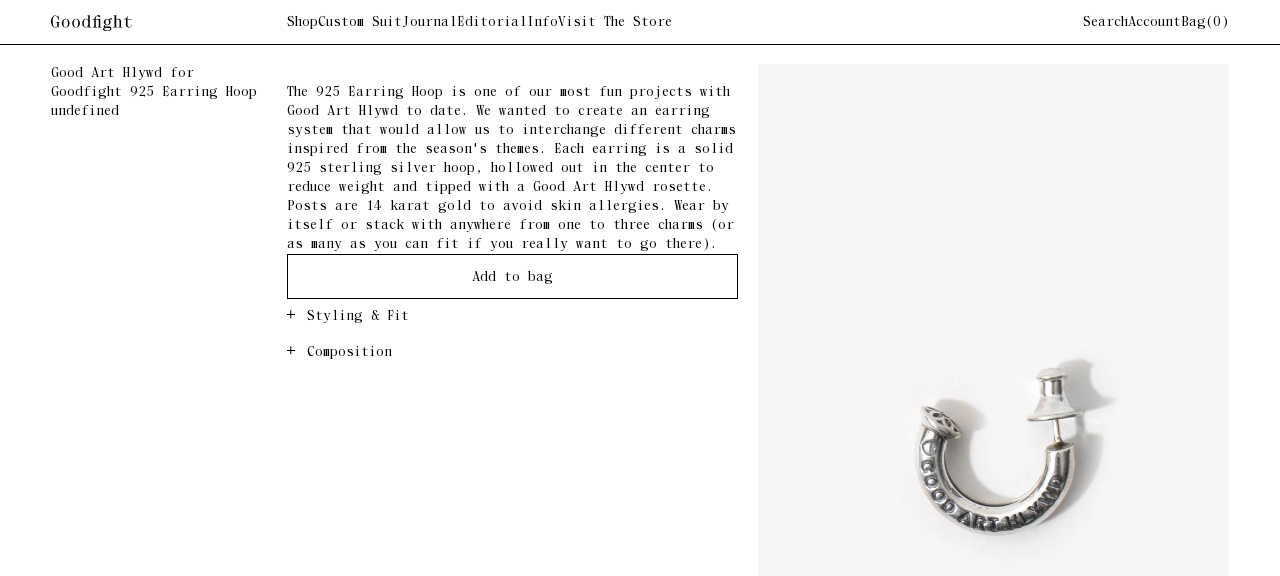

--- FILE ---
content_type: text/html; charset=utf-8
request_url: https://www.gdfht.com/collections/good-art-hlywd-for-goodfight/products/good-art-hlywd-for-goodfight-earring-hoop?variant=29466126647368
body_size: 20628
content:
<!DOCTYPE html>


<!--[if lt IE 7]><html id="template-product-single" class="no-js lt-ie9 lt-ie8 lt-ie7 " lang="en-US"> <![endif]-->
<!--[if IE 7]><html id="template-product-single" class="no-js lt-ie9 lt-ie8 " lang="en-US"> <![endif]-->
<!--[if IE 8]><html id="template-product-single" class="no-js lt-ie9 " lang="en-US"> <![endif]-->
<!--[if IE 9]><html id="template-product-single" class="ie9 no-js " lang="en-US"> <![endif]-->
<!--[if (gt IE 9)|!(IE)]><!-->
<html id="template-product-single" class="" lang="en-US">
	<!--<![endif]-->
	<head>
		<meta http-equiv="Content-Type" content="text/html; charset=utf-8">
		<meta http-equiv="X-UA-Compatible" content="IE=edge">
		<meta name="viewport" content="width=device-width, initial-scale=1.0, maximum-scale=5.0, user-scalable=yes">
		<link rel="canonical" href="https://goodfight.shop/products/good-art-hlywd-for-goodfight-earring-hoop">
		<link rel="icon" type="image/png" href="//www.gdfht.com/cdn/shop/t/15/assets/favicon-light.png?v=181257441727499310151673247696" media="(prefers-color-scheme:light)" />
		<link rel="icon" type="image/png" href="//www.gdfht.com/cdn/shop/t/15/assets/favicon-dark.png?v=94603524306322761131673247696" />

		
		<link rel="preconnect" href="https://cdn.shopify.com" crossorigin>
		<link rel="preload" href="//www.gdfht.com/cdn/shop/t/15/assets/js-initialize.js?v=32968298631397686371673247696" as="script">
		<link rel="preload" href="//www.gdfht.com/cdn/shop/t/15/assets/styles.min.css?v=177594966617386764241754461427" as="style">

		<script>
			// site variables
			const siteUrl = 'https://goodfight.shop';
			const root = document.documentElement;
		</script>

		<script src="//www.gdfht.com/cdn/shop/t/15/assets/js-initialize.js?v=32968298631397686371673247696" type="text/javascript"></script>

		<script>window.performance && window.performance.mark && window.performance.mark('shopify.content_for_header.start');</script><meta name="google-site-verification" content="OckJDSZe7Dw9FG7QTTLYL930wYyhI1iBLgRDMzDI1-M">
<meta name="facebook-domain-verification" content="vd5qhcyxofgzq080313s0xxat7juqw">
<meta name="facebook-domain-verification" content="wydaw943xh7t5aj92osf9ykaoqyp0a">
<meta id="shopify-digital-wallet" name="shopify-digital-wallet" content="/14008631/digital_wallets/dialog">
<meta name="shopify-checkout-api-token" content="56726253ea959988ccae504b065e5b76">
<meta id="in-context-paypal-metadata" data-shop-id="14008631" data-venmo-supported="false" data-environment="production" data-locale="en_US" data-paypal-v4="true" data-currency="USD">
<link rel="alternate" type="application/json+oembed" href="https://goodfight.shop/products/good-art-hlywd-for-goodfight-earring-hoop.oembed">
<script async="async" src="/checkouts/internal/preloads.js?locale=en-US"></script>
<link rel="preconnect" href="https://shop.app" crossorigin="anonymous">
<script async="async" src="https://shop.app/checkouts/internal/preloads.js?locale=en-US&shop_id=14008631" crossorigin="anonymous"></script>
<script id="apple-pay-shop-capabilities" type="application/json">{"shopId":14008631,"countryCode":"US","currencyCode":"USD","merchantCapabilities":["supports3DS"],"merchantId":"gid:\/\/shopify\/Shop\/14008631","merchantName":"Goodfight","requiredBillingContactFields":["postalAddress","email","phone"],"requiredShippingContactFields":["postalAddress","email","phone"],"shippingType":"shipping","supportedNetworks":["visa","masterCard","amex","discover","elo","jcb"],"total":{"type":"pending","label":"Goodfight","amount":"1.00"},"shopifyPaymentsEnabled":true,"supportsSubscriptions":true}</script>
<script id="shopify-features" type="application/json">{"accessToken":"56726253ea959988ccae504b065e5b76","betas":["rich-media-storefront-analytics"],"domain":"www.gdfht.com","predictiveSearch":true,"shopId":14008631,"locale":"en"}</script>
<script>var Shopify = Shopify || {};
Shopify.shop = "gdfht.myshopify.com";
Shopify.locale = "en";
Shopify.currency = {"active":"USD","rate":"1.0"};
Shopify.country = "US";
Shopify.theme = {"name":"1\/09\/23 Live [fix\/01092023]","id":136714551546,"schema_name":null,"schema_version":null,"theme_store_id":null,"role":"main"};
Shopify.theme.handle = "null";
Shopify.theme.style = {"id":null,"handle":null};
Shopify.cdnHost = "www.gdfht.com/cdn";
Shopify.routes = Shopify.routes || {};
Shopify.routes.root = "/";</script>
<script type="module">!function(o){(o.Shopify=o.Shopify||{}).modules=!0}(window);</script>
<script>!function(o){function n(){var o=[];function n(){o.push(Array.prototype.slice.apply(arguments))}return n.q=o,n}var t=o.Shopify=o.Shopify||{};t.loadFeatures=n(),t.autoloadFeatures=n()}(window);</script>
<script>
  window.ShopifyPay = window.ShopifyPay || {};
  window.ShopifyPay.apiHost = "shop.app\/pay";
  window.ShopifyPay.redirectState = null;
</script>
<script id="shop-js-analytics" type="application/json">{"pageType":"product"}</script>
<script defer="defer" async type="module" src="//www.gdfht.com/cdn/shopifycloud/shop-js/modules/v2/client.init-shop-cart-sync_C5BV16lS.en.esm.js"></script>
<script defer="defer" async type="module" src="//www.gdfht.com/cdn/shopifycloud/shop-js/modules/v2/chunk.common_CygWptCX.esm.js"></script>
<script type="module">
  await import("//www.gdfht.com/cdn/shopifycloud/shop-js/modules/v2/client.init-shop-cart-sync_C5BV16lS.en.esm.js");
await import("//www.gdfht.com/cdn/shopifycloud/shop-js/modules/v2/chunk.common_CygWptCX.esm.js");

  window.Shopify.SignInWithShop?.initShopCartSync?.({"fedCMEnabled":true,"windoidEnabled":true});

</script>
<script>
  window.Shopify = window.Shopify || {};
  if (!window.Shopify.featureAssets) window.Shopify.featureAssets = {};
  window.Shopify.featureAssets['shop-js'] = {"shop-cart-sync":["modules/v2/client.shop-cart-sync_ZFArdW7E.en.esm.js","modules/v2/chunk.common_CygWptCX.esm.js"],"init-fed-cm":["modules/v2/client.init-fed-cm_CmiC4vf6.en.esm.js","modules/v2/chunk.common_CygWptCX.esm.js"],"shop-button":["modules/v2/client.shop-button_tlx5R9nI.en.esm.js","modules/v2/chunk.common_CygWptCX.esm.js"],"shop-cash-offers":["modules/v2/client.shop-cash-offers_DOA2yAJr.en.esm.js","modules/v2/chunk.common_CygWptCX.esm.js","modules/v2/chunk.modal_D71HUcav.esm.js"],"init-windoid":["modules/v2/client.init-windoid_sURxWdc1.en.esm.js","modules/v2/chunk.common_CygWptCX.esm.js"],"shop-toast-manager":["modules/v2/client.shop-toast-manager_ClPi3nE9.en.esm.js","modules/v2/chunk.common_CygWptCX.esm.js"],"init-shop-email-lookup-coordinator":["modules/v2/client.init-shop-email-lookup-coordinator_B8hsDcYM.en.esm.js","modules/v2/chunk.common_CygWptCX.esm.js"],"init-shop-cart-sync":["modules/v2/client.init-shop-cart-sync_C5BV16lS.en.esm.js","modules/v2/chunk.common_CygWptCX.esm.js"],"avatar":["modules/v2/client.avatar_BTnouDA3.en.esm.js"],"pay-button":["modules/v2/client.pay-button_FdsNuTd3.en.esm.js","modules/v2/chunk.common_CygWptCX.esm.js"],"init-customer-accounts":["modules/v2/client.init-customer-accounts_DxDtT_ad.en.esm.js","modules/v2/client.shop-login-button_C5VAVYt1.en.esm.js","modules/v2/chunk.common_CygWptCX.esm.js","modules/v2/chunk.modal_D71HUcav.esm.js"],"init-shop-for-new-customer-accounts":["modules/v2/client.init-shop-for-new-customer-accounts_ChsxoAhi.en.esm.js","modules/v2/client.shop-login-button_C5VAVYt1.en.esm.js","modules/v2/chunk.common_CygWptCX.esm.js","modules/v2/chunk.modal_D71HUcav.esm.js"],"shop-login-button":["modules/v2/client.shop-login-button_C5VAVYt1.en.esm.js","modules/v2/chunk.common_CygWptCX.esm.js","modules/v2/chunk.modal_D71HUcav.esm.js"],"init-customer-accounts-sign-up":["modules/v2/client.init-customer-accounts-sign-up_CPSyQ0Tj.en.esm.js","modules/v2/client.shop-login-button_C5VAVYt1.en.esm.js","modules/v2/chunk.common_CygWptCX.esm.js","modules/v2/chunk.modal_D71HUcav.esm.js"],"shop-follow-button":["modules/v2/client.shop-follow-button_Cva4Ekp9.en.esm.js","modules/v2/chunk.common_CygWptCX.esm.js","modules/v2/chunk.modal_D71HUcav.esm.js"],"checkout-modal":["modules/v2/client.checkout-modal_BPM8l0SH.en.esm.js","modules/v2/chunk.common_CygWptCX.esm.js","modules/v2/chunk.modal_D71HUcav.esm.js"],"lead-capture":["modules/v2/client.lead-capture_Bi8yE_yS.en.esm.js","modules/v2/chunk.common_CygWptCX.esm.js","modules/v2/chunk.modal_D71HUcav.esm.js"],"shop-login":["modules/v2/client.shop-login_D6lNrXab.en.esm.js","modules/v2/chunk.common_CygWptCX.esm.js","modules/v2/chunk.modal_D71HUcav.esm.js"],"payment-terms":["modules/v2/client.payment-terms_CZxnsJam.en.esm.js","modules/v2/chunk.common_CygWptCX.esm.js","modules/v2/chunk.modal_D71HUcav.esm.js"]};
</script>
<script id="__st">var __st={"a":14008631,"offset":-28800,"reqid":"40b7b09e-babd-4c6f-8be0-90b92af6d7d4-1768840017","pageurl":"www.gdfht.com\/collections\/good-art-hlywd-for-goodfight\/products\/good-art-hlywd-for-goodfight-earring-hoop?variant=29466126647368","u":"9f1fe2a62de5","p":"product","rtyp":"product","rid":3944423129160};</script>
<script>window.ShopifyPaypalV4VisibilityTracking = true;</script>
<script id="captcha-bootstrap">!function(){'use strict';const t='contact',e='account',n='new_comment',o=[[t,t],['blogs',n],['comments',n],[t,'customer']],c=[[e,'customer_login'],[e,'guest_login'],[e,'recover_customer_password'],[e,'create_customer']],r=t=>t.map((([t,e])=>`form[action*='/${t}']:not([data-nocaptcha='true']) input[name='form_type'][value='${e}']`)).join(','),a=t=>()=>t?[...document.querySelectorAll(t)].map((t=>t.form)):[];function s(){const t=[...o],e=r(t);return a(e)}const i='password',u='form_key',d=['recaptcha-v3-token','g-recaptcha-response','h-captcha-response',i],f=()=>{try{return window.sessionStorage}catch{return}},m='__shopify_v',_=t=>t.elements[u];function p(t,e,n=!1){try{const o=window.sessionStorage,c=JSON.parse(o.getItem(e)),{data:r}=function(t){const{data:e,action:n}=t;return t[m]||n?{data:e,action:n}:{data:t,action:n}}(c);for(const[e,n]of Object.entries(r))t.elements[e]&&(t.elements[e].value=n);n&&o.removeItem(e)}catch(o){console.error('form repopulation failed',{error:o})}}const l='form_type',E='cptcha';function T(t){t.dataset[E]=!0}const w=window,h=w.document,L='Shopify',v='ce_forms',y='captcha';let A=!1;((t,e)=>{const n=(g='f06e6c50-85a8-45c8-87d0-21a2b65856fe',I='https://cdn.shopify.com/shopifycloud/storefront-forms-hcaptcha/ce_storefront_forms_captcha_hcaptcha.v1.5.2.iife.js',D={infoText:'Protected by hCaptcha',privacyText:'Privacy',termsText:'Terms'},(t,e,n)=>{const o=w[L][v],c=o.bindForm;if(c)return c(t,g,e,D).then(n);var r;o.q.push([[t,g,e,D],n]),r=I,A||(h.body.append(Object.assign(h.createElement('script'),{id:'captcha-provider',async:!0,src:r})),A=!0)});var g,I,D;w[L]=w[L]||{},w[L][v]=w[L][v]||{},w[L][v].q=[],w[L][y]=w[L][y]||{},w[L][y].protect=function(t,e){n(t,void 0,e),T(t)},Object.freeze(w[L][y]),function(t,e,n,w,h,L){const[v,y,A,g]=function(t,e,n){const i=e?o:[],u=t?c:[],d=[...i,...u],f=r(d),m=r(i),_=r(d.filter((([t,e])=>n.includes(e))));return[a(f),a(m),a(_),s()]}(w,h,L),I=t=>{const e=t.target;return e instanceof HTMLFormElement?e:e&&e.form},D=t=>v().includes(t);t.addEventListener('submit',(t=>{const e=I(t);if(!e)return;const n=D(e)&&!e.dataset.hcaptchaBound&&!e.dataset.recaptchaBound,o=_(e),c=g().includes(e)&&(!o||!o.value);(n||c)&&t.preventDefault(),c&&!n&&(function(t){try{if(!f())return;!function(t){const e=f();if(!e)return;const n=_(t);if(!n)return;const o=n.value;o&&e.removeItem(o)}(t);const e=Array.from(Array(32),(()=>Math.random().toString(36)[2])).join('');!function(t,e){_(t)||t.append(Object.assign(document.createElement('input'),{type:'hidden',name:u})),t.elements[u].value=e}(t,e),function(t,e){const n=f();if(!n)return;const o=[...t.querySelectorAll(`input[type='${i}']`)].map((({name:t})=>t)),c=[...d,...o],r={};for(const[a,s]of new FormData(t).entries())c.includes(a)||(r[a]=s);n.setItem(e,JSON.stringify({[m]:1,action:t.action,data:r}))}(t,e)}catch(e){console.error('failed to persist form',e)}}(e),e.submit())}));const S=(t,e)=>{t&&!t.dataset[E]&&(n(t,e.some((e=>e===t))),T(t))};for(const o of['focusin','change'])t.addEventListener(o,(t=>{const e=I(t);D(e)&&S(e,y())}));const B=e.get('form_key'),M=e.get(l),P=B&&M;t.addEventListener('DOMContentLoaded',(()=>{const t=y();if(P)for(const e of t)e.elements[l].value===M&&p(e,B);[...new Set([...A(),...v().filter((t=>'true'===t.dataset.shopifyCaptcha))])].forEach((e=>S(e,t)))}))}(h,new URLSearchParams(w.location.search),n,t,e,['guest_login'])})(!0,!0)}();</script>
<script integrity="sha256-4kQ18oKyAcykRKYeNunJcIwy7WH5gtpwJnB7kiuLZ1E=" data-source-attribution="shopify.loadfeatures" defer="defer" src="//www.gdfht.com/cdn/shopifycloud/storefront/assets/storefront/load_feature-a0a9edcb.js" crossorigin="anonymous"></script>
<script crossorigin="anonymous" defer="defer" src="//www.gdfht.com/cdn/shopifycloud/storefront/assets/shopify_pay/storefront-65b4c6d7.js?v=20250812"></script>
<script data-source-attribution="shopify.dynamic_checkout.dynamic.init">var Shopify=Shopify||{};Shopify.PaymentButton=Shopify.PaymentButton||{isStorefrontPortableWallets:!0,init:function(){window.Shopify.PaymentButton.init=function(){};var t=document.createElement("script");t.src="https://www.gdfht.com/cdn/shopifycloud/portable-wallets/latest/portable-wallets.en.js",t.type="module",document.head.appendChild(t)}};
</script>
<script data-source-attribution="shopify.dynamic_checkout.buyer_consent">
  function portableWalletsHideBuyerConsent(e){var t=document.getElementById("shopify-buyer-consent"),n=document.getElementById("shopify-subscription-policy-button");t&&n&&(t.classList.add("hidden"),t.setAttribute("aria-hidden","true"),n.removeEventListener("click",e))}function portableWalletsShowBuyerConsent(e){var t=document.getElementById("shopify-buyer-consent"),n=document.getElementById("shopify-subscription-policy-button");t&&n&&(t.classList.remove("hidden"),t.removeAttribute("aria-hidden"),n.addEventListener("click",e))}window.Shopify?.PaymentButton&&(window.Shopify.PaymentButton.hideBuyerConsent=portableWalletsHideBuyerConsent,window.Shopify.PaymentButton.showBuyerConsent=portableWalletsShowBuyerConsent);
</script>
<script data-source-attribution="shopify.dynamic_checkout.cart.bootstrap">document.addEventListener("DOMContentLoaded",(function(){function t(){return document.querySelector("shopify-accelerated-checkout-cart, shopify-accelerated-checkout")}if(t())Shopify.PaymentButton.init();else{new MutationObserver((function(e,n){t()&&(Shopify.PaymentButton.init(),n.disconnect())})).observe(document.body,{childList:!0,subtree:!0})}}));
</script>
<link id="shopify-accelerated-checkout-styles" rel="stylesheet" media="screen" href="https://www.gdfht.com/cdn/shopifycloud/portable-wallets/latest/accelerated-checkout-backwards-compat.css" crossorigin="anonymous">
<style id="shopify-accelerated-checkout-cart">
        #shopify-buyer-consent {
  margin-top: 1em;
  display: inline-block;
  width: 100%;
}

#shopify-buyer-consent.hidden {
  display: none;
}

#shopify-subscription-policy-button {
  background: none;
  border: none;
  padding: 0;
  text-decoration: underline;
  font-size: inherit;
  cursor: pointer;
}

#shopify-subscription-policy-button::before {
  box-shadow: none;
}

      </style>
<script id="sections-script" data-sections="global-newsletter" defer="defer" src="//www.gdfht.com/cdn/shop/t/15/compiled_assets/scripts.js?v=6115"></script>
<script>window.performance && window.performance.mark && window.performance.mark('shopify.content_for_header.end');</script>
		

<title>Good Art Hlywd for Goodfight 925 Earring Hoop</title>

<meta name="description" content="The 925 Earring Hoop is one of our most fun projects with Good Art Hlywd to date. We wanted to create an earring system that would allow us to interchange different charms inspired from the season&#39;s themes. Each earring is a solid 925 sterling silver hoop, hollowed out in the center to reduce weight and tipped with a G">

<meta property="og:site_name" content="Goodfight">
<meta property="og:url" content="https://goodfight.shop/products/good-art-hlywd-for-goodfight-earring-hoop">
<meta property="og:title" content="Good Art Hlywd for Goodfight 925 Earring Hoop">
<meta property="og:type" content="product">
<meta property="og:description" content="The 925 Earring Hoop is one of our most fun projects with Good Art Hlywd to date. We wanted to create an earring system that would allow us to interchange different charms inspired from the season&#39;s themes. Each earring is a solid 925 sterling silver hoop, hollowed out in the center to reduce weight and tipped with a G">

				
					<meta property="og:image" content="https://www.gdfht.com/cdn/shop/products/Goodfight_GoodArtHlywd_earringhoop_01_1200x1200.jpg?v=1670345552">
				
					<meta property="og:image" content="https://www.gdfht.com/cdn/shop/products/goodartxgoodfight_earringhoop_03_1200x1200.jpg?v=1670345622">
				
					<meta property="og:image" content="https://www.gdfht.com/cdn/shop/products/Goodfight_GoodArtHlywd_earringhoop_04_1200x1200.jpg?v=1670345622">
				
			

				
					<meta property="og:image:secure_url" content="https://www.gdfht.com/cdn/shop/products/Goodfight_GoodArtHlywd_earringhoop_01_1200x1200.jpg?v=1670345552">
				
					<meta property="og:image:secure_url" content="https://www.gdfht.com/cdn/shop/products/goodartxgoodfight_earringhoop_03_1200x1200.jpg?v=1670345622">
				
					<meta property="og:image:secure_url" content="https://www.gdfht.com/cdn/shop/products/Goodfight_GoodArtHlywd_earringhoop_04_1200x1200.jpg?v=1670345622">
				
			


	<meta property="og:price:amount" content="190.00">
	<meta property="og:price:currency" content="USD">




<meta name="twitter:card" content="summary_large_image">
<meta name="twitter:title" content="Good Art Hlywd for Goodfight 925 Earring Hoop">
<meta name="twitter:description" content="The 925 Earring Hoop is one of our most fun projects with Good Art Hlywd to date. We wanted to create an earring system that would allow us to interchange different charms inspired from the season&#39;s themes. Each earring is a solid 925 sterling silver hoop, hollowed out in the center to reduce weight and tipped with a G">

		
		
		<style>/*! normalize.css v8.0.1 | MIT License | github.com/necolas/normalize.css */html{line-height:1;-webkit-text-size-adjust:100%}body{margin:0}main{display:block}h1{font-size:2em;margin:.67em 0}hr{box-sizing:content-box;height:0;overflow:visible}pre{font-family:monospace,monospace;font-size:1em}a{background-color:transparent}abbr[title]{border-bottom:none;text-decoration:underline;text-decoration:underline dotted}b,strong{font-weight:bolder}code,kbd,samp{font-family:monospace,monospace;font-size:1em}small{font-size:80%}sub,sup{font-size:75%;line-height:0;position:relative;vertical-align:baseline}sub{bottom:-.25em}sup{top:-.5em}img{border-style:none}button,input,optgroup,select,textarea{font-family:inherit;font-size:100%;line-height:1.15;margin:0}button,input{overflow:visible}button,select{text-transform:none}[type=button],[type=reset],[type=submit],button{-webkit-appearance:button}[type=button]::-moz-focus-inner,[type=reset]::-moz-focus-inner,[type=submit]::-moz-focus-inner,button::-moz-focus-inner{border-style:none;padding:0}[type=button]:-moz-focusring,[type=reset]:-moz-focusring,[type=submit]:-moz-focusring,button:-moz-focusring{outline:1px dotted ButtonText}fieldset{padding:.35em .75em .625em}legend{box-sizing:border-box;color:inherit;display:table;max-width:100%;padding:0;white-space:normal}progress{vertical-align:baseline}textarea{overflow:auto}[type=checkbox],[type=radio]{box-sizing:border-box;padding:0}[type=number]::-webkit-inner-spin-button,[type=number]::-webkit-outer-spin-button{height:auto}[type=search]{-webkit-appearance:textfield;outline-offset:-2px}[type=search]::-webkit-search-decoration{-webkit-appearance:none}::-webkit-file-upload-button{-webkit-appearance:button;font:inherit}details{display:block}summary{display:list-item}template{display:none}[hidden]{display:none}/*  additional resets  */*,*:before,*:after {-moz-box-sizing: border-box;-webkit-box-sizing: border-box;box-sizing: border-box;}html,body {position: relative;width: 100%;min-height: 100%;margin: 0;padding: 0;-webkit-overflow-scrolling: touch;}h1,h2,h3,h4,h5,h6,p,ol,ul {margin: 0;padding: 0;list-style: none;}h1:empty,h2:empty,h3:empty,h4:empty,h5:empty,h6:empty,p:empty,ol:empty,ul:empty {display: none;}a {position: relative;word-wrap: break-word;text-decoration: none;border: none;outline: none;cursor: pointer;color: inherit;}a:hover,a:visited {color: auto;}img,figure,picture,iframe {display: block;max-width: 100%;height: auto;border: none;outline: none;}canvas {display: block;margin: 0;}input,textarea,select,button {padding: 0;color: inherit;background: transparent;border: 0;border-radius: 0;outline: none;transition: 0s;-webkit-appearance: none;-moz-appearance: none;-o-appearance: none;appearance: none;}button,input[type="submit"] {cursor: pointer;}code {padding: 20px;background-color: rgba(125, 125, 125, 0.1);}</style><style>/*U1 SETTINGSU2 COLORU3 TYPOGRAPHYU4 LAYOUTS*/@font-face {font-family: "Saol Text Monospaced";src: url(//www.gdfht.com/cdn/shop/t/15/assets/font-saol-text-monospaced.woff2?v=181577918563762240291673247696) format("woff2");font-weight: 400;font-style: normal;font-display: block;}/*U1 SETTINGS*/:root {--cr-black: #000000;--cr-white: #ffffff;--cr-subdued: #dddddd;--cr-subtle: #f9f9f9;--cr-gray: #9e9e9e;--cr-error: #D50000;--t-b-1: 400 14px/1.428 'Saol Text Monospaced', Helvetica, sans-serif;--s-1: 15px;--s-2: 20px;--s-3: 30px;--s-4: 40px;--s-5: 80px;--s-6: 160px;--w-1: 1200px;--w-2: 900px;--w-3: 600px;--w-4: 420px;--w-5: 300px;--s-section: var(--s-5);--s-section-half: var(--s-4);--s-contain: 4vw;--s-contain-max: 1600px;--s-edge: var(--s-contain);--s-col-left: min(20%, 240px);--s-col-center: min(60%, 900px);--s-col-center-narrow: min(40%, 480px);--a-panel: cubic-bezier(0.36, 0.07, 0.19, 0.97);--a-bounce: cubic-bezier(0.5, -0.5, 0.5, 1.5);--a-swift: cubic-bezier(0, 0.99, 0.6, 0.99);}::selection {text-shadow: none;background-color: rgba(125, 125, 125, 0.3);}::-moz-selection {text-shadow: none;background-color: rgba(125, 125, 125, 0.3);}::placeholder {color: inherit;}::-webkit-input-placeholder {color: inherit;}:-moz-placeholder {color: inherit;}:-ms-input-placeholder {color: inherit;}@media screen and (max-width: 600px) {:root {--s-section: var(--s-4);--s-col-left: 100%;--s-col-center: 100%;--s-col-center-narrow: 100%;}}/*update edge spacing when .c reaches its max widthvar(--s-contain-max) / ( 1 - var(--s-contain) * 2 )e.g. 1600 / (1 - 4% * 2) = 1739, round up = 1740px*/@media screen and (min-width: 1740px) {:root {--s-edge: calc((100vw - var(--s-contain-max)) / 2);}}@media (hover: hover) {* {outline-offset: 3px;outline-color: transparent;}*:focus-visible {outline: 1px dotted rgba(125, 125, 125, 0.8);}}/*U1 SETTINGS - END*//*U2 COLOR*/html {color: var(--cr-black);}.cr-black {color: var(--cr-black);}.cr-white {color: var(--cr-white);}.cr-subdued {color: var(--cr-subdued);}.cr-subtle {color: var(--cr-subtle);}.cr-gray {color: var(--cr-gray);}.cr-error {color: var(--cr-error);}.bg-black {background-color: var(--cr-black);}.bg-white {background-color: var(--cr-white);}.bg-subdued {background-color: var(--cr-subdued);}.bg-subtle {background-color: var(--cr-subtle);}.bg-gray {background-color: var(--cr-gray);}/*U3 COLOR - END*//*U3 TYPOGRAPHY*/body {font: var(--t-b-1);line-height: 1;-webkit-font-smoothing: subpixel-antialiased;}h1,h2,h3,h4,h5,h6,p,.t-b-1 {font: var(--t-b-1);}.t-center {text-align: center;}.t-left {text-align: left;}.t-right {text-align: right;}.t-nowrap {white-space: nowrap;}.t-wrap {white-space: pre-line;}/*U3 TYPOGRAPHY - END*//*U4 LAYOUTS*/.c,.c-1,.c-2,.c-3,.c-4,.c-5 {/* c for contain */position: relative;width: calc(100vw - var(--s-contain) * 2);max-width: var(--s-contain-max);margin-left: auto;margin-right: auto;}.c-1,.w-1 {max-width: var(--w-1);}.c-2,.w-2 {max-width: var(--w-2);}.c-3,.w-3 {max-width: var(--w-3);}.c-4,.w-4 {max-width: var(--w-4);}.c-5,.w-5 {max-width: var(--w-5);}.f-h {display: flex;align-items: flex-start;justify-content: space-between;}.f-v {display: flex;flex-direction: column;}.f-w {flex-wrap: wrap;}.f-nw {flex-wrap: nowrap;}.f-a-s {align-items: flex-start;}.f-a-c {align-items: center;}.f-a-e {align-items: flex-end;}.f-a-st {align-items: stretch;}.f-j-s {justify-content: flex-start;}.f-j-c {justify-content: center;}.f-j-e {justify-content: flex-end;}.f-j-b {justify-content: space-between;}.g {display: grid;grid-template-columns: repeat(auto-fill, minmax(200px, 1fr));}.g-1 {grid-template-columns: repeat(1, 1fr);}.g-2 {grid-template-columns: repeat(2, 1fr);}.g-3 {grid-template-columns: repeat(3, 1fr);}.g-4 {grid-template-columns: repeat(4, 1fr);}.g-5 {grid-template-columns: repeat(5, 1fr);}.g-6 {grid-template-columns: repeat(6, 1fr);}.gap-1 {gap: var(--s-1);}.gap-2 {gap: var(--s-2);}.gap-3 {gap: var(--s-3);}.gap-4 {gap: var(--s-4);}.gap-5 {gap: var(--s-5);}.gap-6 {gap: var(--s-6);}/* Hanger */.col-left {flex: none;width: var(--s-col-left);}.col-center {width: var(--s-col-center);}.col-center--narrow {width: var(--s-col-center-narrow);}.col-right {flex: auto;}@media screen and (max-width: 600px) {.col-right {width: 100%;}}/*Example usage:<div class="image"><span class="object-fit"><img></span></div>Often times used when parent container should be sized with a specific aspect ratio:.image:after {content: '';display: block;padding-top: 120%;}*/.object-fit,.object-contain {position: absolute;display: block;width: 100%;height: 100%;top: 0;left: 0;overflow: hidden;-o-user-select: none;-moz-user-select: none;-webkit-user-select: none;user-select: none;}.object-fit > *,.object-contain > * {position: relative;max-width: none;top: 50%;left: 50%;-webkit-transform: translate3d(-50%, -50%, 0);transform: translate3d(-50%, -50%, 0);-webkit-backface-visibility: hidden;}.object-fit > * {width: calc(100% + 4px * 2) !important;height: calc(100% + 2px * 2) !important;object-fit: cover;}.object-contain > * {width: 100% !important;height: 100% !important;object-fit: contain;}.object-fit > picture,.object-fit > iframe {top: -2px;left: -2px;-webkit-transform: unset;transform: unset;object-fit: unset;}.object-fit > picture > img {width: 100%;height: 101% !important;object-fit: cover;-webkit-backface-visibility: hidden;}/*Example usage:<div class="image-wrapper child-contain"><img src="foo"><img></div>When dealing with a variety of media sizes that need some size guardrails, object-fit let's us;1) *contain* the media within some bounds (200px is the limit of the media's width/height in this example), or2) *cover* the bounds without warping the media.image-wrapper {width: 200px;height: 200px;}*/.child-cover > *,.child-contain > * {width: 100%;height: 101%;-webkit-backface-visibility: hidden;backface-visibility: hidden;}.child-cover > * {object-fit: cover;}.child-contain > * {object-fit: contain;}.p-fill {/* p for position */position: absolute;top: 0;left: 0;width: 100%;height: 100%;}.p-center {position: absolute;top: 50%;left: 50%;-webkit-transform: translate3d(-50%, -50%, 0);transform: translate3d(-50%, -50%, 0);}.p-center-h {left: 50%;-webkit-transform: translateX(-50%);transform: translateX(-50%);}.p-center-v {top: 50%;-webkit-transform: translateY(-50%);transform: translateY(-50%);}/* remove all visible spaces between elements */.no-text-space {font-size: 0;line-height: 0;}/* hidden at page load. made visible in js-index.js */.avoid-style-flash {visibility: hidden;}/* no highlighting (via ::selection) */.user-select-disable {-webkit-user-select: none;-moz-user-select: none;-o-user-select: none;user-select: none;}/* for accessibility (e.g. a form label that isn't needed for regular users) */.screen-reader-only {position: absolute !important;left: -10000px !important;top: auto !important;width: 1px !important;height: 1px !important;overflow: hidden !important;}/*fix iOS bottom navbar height issue*/.min-safe-h-screen {  /* equivalent to 100dvh in major browsers */  min-height: calc(    100vh - env(safe-area-inset-bottom, 0) - env(safe-area-inset-top, 0)  );}@supports (-webkit-touch-callout: none) {  .min-safe-h-screen {    /* for ios safari 15, safe-area-inset-bottom is 0, so a special fix apply here */    min-height: -webkit-fill-available;  }}/*for smooth-scrolling to targets while there is a sticky headerthere currently is no native way of smooth scrolling on iOS*/.anchor:before {content: '';display: block;position: relative;pointer-events: none;visibility: hidden;margin-top: -45px;height: 45px;}.is-hidden {display: none !important;}@media (max-width: 1024px) {.tablet-up-only {display: none !important;}}@media (min-width: 1025px) {.tablet-down-only {display: none !important;}}@media (max-width: 600px) {.mobile-up-only {display: none !important;}}@media (min-width: 601px) {.mobile-down-only {display: none !important;}}/*U4 LAYOUTS - END*/</style><style>@keyframes fadeIn {0% {opacity: 0;}100% {opacity: 1;}}@keyframes fadeOut {0% {opacity: 1;}100% {opacity: 0;}}@keyframes fadeInUp {0% {opacity: 0;transform: translate3d(0, 45px, 0);}100% {opacity: 1;transform: translate3d(0, 0, 0);}}@-webkit-keyframes shake {10%, 90% {transform: translate3d(-1px, 0, 0) rotate(-1deg);}20%, 80% {transform: translate3d(2px, 0, 0) rotate(2deg);}30%, 50%, 70% {transform: translate3d(-4px, 0, 0) rotate(-4deg);}40%, 60% {transform: translate3d(4px, 0, 0) rotate(4deg);}}@keyframes shake {10%, 90% {transform: translate3d(-1px, 0, 0) rotate(-1deg);}20%, 80% {transform: translate3d(2px, 0, 0) rotate(2deg);}30%, 50%, 70% {transform: translate3d(-4px, 0, 0) rotate(-4deg);}40%, 60% {transform: translate3d(4px, 0, 0) rotate(4deg);}}@keyframes marquee {0% {transform: translate3d(0,0,0);}  100% {transform: translate3d(-100%,0,0);}}html.is_loaded {}html.is_leaving {pointer-events: none;}[data-animate] {}[data-animate] > * {opacity: 0;}[data-animate].is-animated > * {animation: fadeIn 0.8s ease-out both;}.lazyload,.lazyloading,img[data-sizes="auto"] {display: block;width: 100%;opacity: 0;}.lazyload,.lazyloading {visibility: hidden;}.lazyloaded {animation: 0.4s fadeIn both;}</style><style>#main {padding-top: calc(var(--s-announcement) + var(--s-header));}.global-skip a {position: fixed;top: calc(var(--s-announcement) + var(--s-2));left: var(--s-edge);-webkit-transform: translateY(-100vh);transform: translateY(-100vh);z-index: 1000;}.global-skip a:focus {-webkit-transform: translateY(0);transform: translateY(0);}.global-header {position: fixed;top: 0;left: 0;right: 0;width: 100%;-webkit-transition: 0.4s;transition: 0.4s;z-index: 50;}.global-header__navbar {position: relative;border-bottom: 1px solid var(--cr-black);z-index: 2;}.global-header__wrapper {position: relative;padding: var(--s-1) 0 13px;}.global-header__toggler {flex: none;width: 20px;height: 13px;padding: 0 2px 4px;margin-right: 10px;}.global-header__toggler::before,.global-header__toggler::after,.global-header__toggler span {content: '';display: block;width: 100%;height: 1px;background-color: var(--cr-black);-webkit-transition: opacity 0.2s, transform 0.2s;transition: opacity 0.2s, transform 0.2s;}.global-header__logo {height: 1rem;padding-right: var(--s-2);}.global-header__logo .svg-logo {width: auto;height: 100%;}.global-header__links {gap: calc(var(--s-2) / 2) var(--s-2);padding-right: var(--s-2);}.global-header__item {position: relative;display: inline-flex;}.global-header__item--cart a span {pointer-events: none;}.global-search {position: absolute;top: 100%;left: 0;width: 100%;-webkit-transform: translateY(-100%);transform: translateY(-100%);-webkit-transition: transform 0.4s var(--a-panel);transition: transform 0.4s var(--a-panel);pointer-events: none;z-index: 1;}.global-search__wrapper {position: relative;padding: 5px 0;z-index: 1;}.global-search__overlay {position: absolute;width: 100%;-webkit-transition: opacity 0.4s var(--a-panel);transition: opacity 0.4s var(--a-panel);opacity: 0;pointer-events: none;}@media screen and (min-width: 1025px) {.global-search__wrapper .comp-search-form {padding-left: var(--s-col-left);}}@media screen and (max-width: 1024px) {.global-header__logo {width: auto;}.global-header__links {position: absolute;top: 100%;left: 0;width: 100vw;flex-direction: column;align-items: flex-start;background-color: var(--cr-white);border-top: 1px solid var(--cr-black);border-bottom: 1px solid var(--cr-black);padding: var(--s-2) var(--s-contain);margin-left: calc(-1 * var(--s-contain));-webkit-transition: opacity 0.2s var(--a-panel);transition: opacity 0.2s var(--a-panel);opacity: 0;pointer-events: none;}.global-header__actions {margin-left: auto;gap: 10px;}.global-header__actions .svg-search,.global-header__actions .svg-account,.global-header__actions .svg-bag {width: 24px;height: 24px;}.global-header__item--cart .js-cart-total-items {position: absolute;top: calc(50% + 2px);left: 50%;-webkit-transform: translate(-50%, -50%);font-size: 10px;transform: translate(-50%, -50%);}.global-search__wrapper {padding: 10px 0;}}html.is_scroll_down:not(.is_leaving) .global-header {-webkit-transform: translateY(-100%);transform: translateY(-100%);}html.header-menu-is-active .global-header__toggler span {opacity: 0;}html.header-menu-is-active .global-header__toggler::before {transform: translateY(4px) rotate(-30deg);}html.header-menu-is-active .global-header__toggler::after {transform: translateY(-4px) rotate(30deg);}html.header-menu-is-active .global-header__links {opacity: 1;pointer-events: auto;}html.search-bar-is-active .global-search {pointer-events: auto;-webkit-transform: translateY(0);transform: translateY(0);}html.search-bar-is-active .global-search__overlay {opacity: 0.6;pointer-events: auto;}</style>
		<link href="//www.gdfht.com/cdn/shop/t/15/assets/styles.min.css?v=177594966617386764241754461427" rel="stylesheet" type="text/css" media="all" />

	<link href="https://monorail-edge.shopifysvc.com" rel="dns-prefetch">
<script>(function(){if ("sendBeacon" in navigator && "performance" in window) {try {var session_token_from_headers = performance.getEntriesByType('navigation')[0].serverTiming.find(x => x.name == '_s').description;} catch {var session_token_from_headers = undefined;}var session_cookie_matches = document.cookie.match(/_shopify_s=([^;]*)/);var session_token_from_cookie = session_cookie_matches && session_cookie_matches.length === 2 ? session_cookie_matches[1] : "";var session_token = session_token_from_headers || session_token_from_cookie || "";function handle_abandonment_event(e) {var entries = performance.getEntries().filter(function(entry) {return /monorail-edge.shopifysvc.com/.test(entry.name);});if (!window.abandonment_tracked && entries.length === 0) {window.abandonment_tracked = true;var currentMs = Date.now();var navigation_start = performance.timing.navigationStart;var payload = {shop_id: 14008631,url: window.location.href,navigation_start,duration: currentMs - navigation_start,session_token,page_type: "product"};window.navigator.sendBeacon("https://monorail-edge.shopifysvc.com/v1/produce", JSON.stringify({schema_id: "online_store_buyer_site_abandonment/1.1",payload: payload,metadata: {event_created_at_ms: currentMs,event_sent_at_ms: currentMs}}));}}window.addEventListener('pagehide', handle_abandonment_event);}}());</script>
<script id="web-pixels-manager-setup">(function e(e,d,r,n,o){if(void 0===o&&(o={}),!Boolean(null===(a=null===(i=window.Shopify)||void 0===i?void 0:i.analytics)||void 0===a?void 0:a.replayQueue)){var i,a;window.Shopify=window.Shopify||{};var t=window.Shopify;t.analytics=t.analytics||{};var s=t.analytics;s.replayQueue=[],s.publish=function(e,d,r){return s.replayQueue.push([e,d,r]),!0};try{self.performance.mark("wpm:start")}catch(e){}var l=function(){var e={modern:/Edge?\/(1{2}[4-9]|1[2-9]\d|[2-9]\d{2}|\d{4,})\.\d+(\.\d+|)|Firefox\/(1{2}[4-9]|1[2-9]\d|[2-9]\d{2}|\d{4,})\.\d+(\.\d+|)|Chrom(ium|e)\/(9{2}|\d{3,})\.\d+(\.\d+|)|(Maci|X1{2}).+ Version\/(15\.\d+|(1[6-9]|[2-9]\d|\d{3,})\.\d+)([,.]\d+|)( \(\w+\)|)( Mobile\/\w+|) Safari\/|Chrome.+OPR\/(9{2}|\d{3,})\.\d+\.\d+|(CPU[ +]OS|iPhone[ +]OS|CPU[ +]iPhone|CPU IPhone OS|CPU iPad OS)[ +]+(15[._]\d+|(1[6-9]|[2-9]\d|\d{3,})[._]\d+)([._]\d+|)|Android:?[ /-](13[3-9]|1[4-9]\d|[2-9]\d{2}|\d{4,})(\.\d+|)(\.\d+|)|Android.+Firefox\/(13[5-9]|1[4-9]\d|[2-9]\d{2}|\d{4,})\.\d+(\.\d+|)|Android.+Chrom(ium|e)\/(13[3-9]|1[4-9]\d|[2-9]\d{2}|\d{4,})\.\d+(\.\d+|)|SamsungBrowser\/([2-9]\d|\d{3,})\.\d+/,legacy:/Edge?\/(1[6-9]|[2-9]\d|\d{3,})\.\d+(\.\d+|)|Firefox\/(5[4-9]|[6-9]\d|\d{3,})\.\d+(\.\d+|)|Chrom(ium|e)\/(5[1-9]|[6-9]\d|\d{3,})\.\d+(\.\d+|)([\d.]+$|.*Safari\/(?![\d.]+ Edge\/[\d.]+$))|(Maci|X1{2}).+ Version\/(10\.\d+|(1[1-9]|[2-9]\d|\d{3,})\.\d+)([,.]\d+|)( \(\w+\)|)( Mobile\/\w+|) Safari\/|Chrome.+OPR\/(3[89]|[4-9]\d|\d{3,})\.\d+\.\d+|(CPU[ +]OS|iPhone[ +]OS|CPU[ +]iPhone|CPU IPhone OS|CPU iPad OS)[ +]+(10[._]\d+|(1[1-9]|[2-9]\d|\d{3,})[._]\d+)([._]\d+|)|Android:?[ /-](13[3-9]|1[4-9]\d|[2-9]\d{2}|\d{4,})(\.\d+|)(\.\d+|)|Mobile Safari.+OPR\/([89]\d|\d{3,})\.\d+\.\d+|Android.+Firefox\/(13[5-9]|1[4-9]\d|[2-9]\d{2}|\d{4,})\.\d+(\.\d+|)|Android.+Chrom(ium|e)\/(13[3-9]|1[4-9]\d|[2-9]\d{2}|\d{4,})\.\d+(\.\d+|)|Android.+(UC? ?Browser|UCWEB|U3)[ /]?(15\.([5-9]|\d{2,})|(1[6-9]|[2-9]\d|\d{3,})\.\d+)\.\d+|SamsungBrowser\/(5\.\d+|([6-9]|\d{2,})\.\d+)|Android.+MQ{2}Browser\/(14(\.(9|\d{2,})|)|(1[5-9]|[2-9]\d|\d{3,})(\.\d+|))(\.\d+|)|K[Aa][Ii]OS\/(3\.\d+|([4-9]|\d{2,})\.\d+)(\.\d+|)/},d=e.modern,r=e.legacy,n=navigator.userAgent;return n.match(d)?"modern":n.match(r)?"legacy":"unknown"}(),u="modern"===l?"modern":"legacy",c=(null!=n?n:{modern:"",legacy:""})[u],f=function(e){return[e.baseUrl,"/wpm","/b",e.hashVersion,"modern"===e.buildTarget?"m":"l",".js"].join("")}({baseUrl:d,hashVersion:r,buildTarget:u}),m=function(e){var d=e.version,r=e.bundleTarget,n=e.surface,o=e.pageUrl,i=e.monorailEndpoint;return{emit:function(e){var a=e.status,t=e.errorMsg,s=(new Date).getTime(),l=JSON.stringify({metadata:{event_sent_at_ms:s},events:[{schema_id:"web_pixels_manager_load/3.1",payload:{version:d,bundle_target:r,page_url:o,status:a,surface:n,error_msg:t},metadata:{event_created_at_ms:s}}]});if(!i)return console&&console.warn&&console.warn("[Web Pixels Manager] No Monorail endpoint provided, skipping logging."),!1;try{return self.navigator.sendBeacon.bind(self.navigator)(i,l)}catch(e){}var u=new XMLHttpRequest;try{return u.open("POST",i,!0),u.setRequestHeader("Content-Type","text/plain"),u.send(l),!0}catch(e){return console&&console.warn&&console.warn("[Web Pixels Manager] Got an unhandled error while logging to Monorail."),!1}}}}({version:r,bundleTarget:l,surface:e.surface,pageUrl:self.location.href,monorailEndpoint:e.monorailEndpoint});try{o.browserTarget=l,function(e){var d=e.src,r=e.async,n=void 0===r||r,o=e.onload,i=e.onerror,a=e.sri,t=e.scriptDataAttributes,s=void 0===t?{}:t,l=document.createElement("script"),u=document.querySelector("head"),c=document.querySelector("body");if(l.async=n,l.src=d,a&&(l.integrity=a,l.crossOrigin="anonymous"),s)for(var f in s)if(Object.prototype.hasOwnProperty.call(s,f))try{l.dataset[f]=s[f]}catch(e){}if(o&&l.addEventListener("load",o),i&&l.addEventListener("error",i),u)u.appendChild(l);else{if(!c)throw new Error("Did not find a head or body element to append the script");c.appendChild(l)}}({src:f,async:!0,onload:function(){if(!function(){var e,d;return Boolean(null===(d=null===(e=window.Shopify)||void 0===e?void 0:e.analytics)||void 0===d?void 0:d.initialized)}()){var d=window.webPixelsManager.init(e)||void 0;if(d){var r=window.Shopify.analytics;r.replayQueue.forEach((function(e){var r=e[0],n=e[1],o=e[2];d.publishCustomEvent(r,n,o)})),r.replayQueue=[],r.publish=d.publishCustomEvent,r.visitor=d.visitor,r.initialized=!0}}},onerror:function(){return m.emit({status:"failed",errorMsg:"".concat(f," has failed to load")})},sri:function(e){var d=/^sha384-[A-Za-z0-9+/=]+$/;return"string"==typeof e&&d.test(e)}(c)?c:"",scriptDataAttributes:o}),m.emit({status:"loading"})}catch(e){m.emit({status:"failed",errorMsg:(null==e?void 0:e.message)||"Unknown error"})}}})({shopId: 14008631,storefrontBaseUrl: "https://goodfight.shop",extensionsBaseUrl: "https://extensions.shopifycdn.com/cdn/shopifycloud/web-pixels-manager",monorailEndpoint: "https://monorail-edge.shopifysvc.com/unstable/produce_batch",surface: "storefront-renderer",enabledBetaFlags: ["2dca8a86"],webPixelsConfigList: [{"id":"449708282","configuration":"{\"config\":\"{\\\"pixel_id\\\":\\\"AW-324451018\\\",\\\"target_country\\\":\\\"US\\\",\\\"gtag_events\\\":[{\\\"type\\\":\\\"search\\\",\\\"action_label\\\":\\\"AW-324451018\\\/wnlfCICToOICEMr12poB\\\"},{\\\"type\\\":\\\"begin_checkout\\\",\\\"action_label\\\":\\\"AW-324451018\\\/IeQFCP2SoOICEMr12poB\\\"},{\\\"type\\\":\\\"view_item\\\",\\\"action_label\\\":[\\\"AW-324451018\\\/fa2uCPeSoOICEMr12poB\\\",\\\"MC-BNT6N8D70V\\\"]},{\\\"type\\\":\\\"purchase\\\",\\\"action_label\\\":[\\\"AW-324451018\\\/7XQSCPSSoOICEMr12poB\\\",\\\"MC-BNT6N8D70V\\\"]},{\\\"type\\\":\\\"page_view\\\",\\\"action_label\\\":[\\\"AW-324451018\\\/eHPpCPGSoOICEMr12poB\\\",\\\"MC-BNT6N8D70V\\\"]},{\\\"type\\\":\\\"add_payment_info\\\",\\\"action_label\\\":\\\"AW-324451018\\\/xc-nCIOToOICEMr12poB\\\"},{\\\"type\\\":\\\"add_to_cart\\\",\\\"action_label\\\":\\\"AW-324451018\\\/BsQHCPqSoOICEMr12poB\\\"}],\\\"enable_monitoring_mode\\\":false}\"}","eventPayloadVersion":"v1","runtimeContext":"OPEN","scriptVersion":"b2a88bafab3e21179ed38636efcd8a93","type":"APP","apiClientId":1780363,"privacyPurposes":[],"dataSharingAdjustments":{"protectedCustomerApprovalScopes":["read_customer_address","read_customer_email","read_customer_name","read_customer_personal_data","read_customer_phone"]}},{"id":"185991418","configuration":"{\"pixel_id\":\"1147226672466886\",\"pixel_type\":\"facebook_pixel\",\"metaapp_system_user_token\":\"-\"}","eventPayloadVersion":"v1","runtimeContext":"OPEN","scriptVersion":"ca16bc87fe92b6042fbaa3acc2fbdaa6","type":"APP","apiClientId":2329312,"privacyPurposes":["ANALYTICS","MARKETING","SALE_OF_DATA"],"dataSharingAdjustments":{"protectedCustomerApprovalScopes":["read_customer_address","read_customer_email","read_customer_name","read_customer_personal_data","read_customer_phone"]}},{"id":"81199354","eventPayloadVersion":"v1","runtimeContext":"LAX","scriptVersion":"1","type":"CUSTOM","privacyPurposes":["ANALYTICS"],"name":"Google Analytics tag (migrated)"},{"id":"shopify-app-pixel","configuration":"{}","eventPayloadVersion":"v1","runtimeContext":"STRICT","scriptVersion":"0450","apiClientId":"shopify-pixel","type":"APP","privacyPurposes":["ANALYTICS","MARKETING"]},{"id":"shopify-custom-pixel","eventPayloadVersion":"v1","runtimeContext":"LAX","scriptVersion":"0450","apiClientId":"shopify-pixel","type":"CUSTOM","privacyPurposes":["ANALYTICS","MARKETING"]}],isMerchantRequest: false,initData: {"shop":{"name":"Goodfight","paymentSettings":{"currencyCode":"USD"},"myshopifyDomain":"gdfht.myshopify.com","countryCode":"US","storefrontUrl":"https:\/\/goodfight.shop"},"customer":null,"cart":null,"checkout":null,"productVariants":[{"price":{"amount":190.0,"currencyCode":"USD"},"product":{"title":"Good Art Hlywd for Goodfight 925 Earring Hoop","vendor":"Good Art Hlywd","id":"3944423129160","untranslatedTitle":"Good Art Hlywd for Goodfight 925 Earring Hoop","url":"\/products\/good-art-hlywd-for-goodfight-earring-hoop","type":"Jewelry"},"id":"29466126647368","image":{"src":"\/\/www.gdfht.com\/cdn\/shop\/products\/Goodfight_GoodArtHlywd_earringhoop_01.jpg?v=1670345552"},"sku":"GDFHT-GAHLYWD-PRC","title":"Single","untranslatedTitle":"Single"}],"purchasingCompany":null},},"https://www.gdfht.com/cdn","fcfee988w5aeb613cpc8e4bc33m6693e112",{"modern":"","legacy":""},{"shopId":"14008631","storefrontBaseUrl":"https:\/\/goodfight.shop","extensionBaseUrl":"https:\/\/extensions.shopifycdn.com\/cdn\/shopifycloud\/web-pixels-manager","surface":"storefront-renderer","enabledBetaFlags":"[\"2dca8a86\"]","isMerchantRequest":"false","hashVersion":"fcfee988w5aeb613cpc8e4bc33m6693e112","publish":"custom","events":"[[\"page_viewed\",{}],[\"product_viewed\",{\"productVariant\":{\"price\":{\"amount\":190.0,\"currencyCode\":\"USD\"},\"product\":{\"title\":\"Good Art Hlywd for Goodfight 925 Earring Hoop\",\"vendor\":\"Good Art Hlywd\",\"id\":\"3944423129160\",\"untranslatedTitle\":\"Good Art Hlywd for Goodfight 925 Earring Hoop\",\"url\":\"\/products\/good-art-hlywd-for-goodfight-earring-hoop\",\"type\":\"Jewelry\"},\"id\":\"29466126647368\",\"image\":{\"src\":\"\/\/www.gdfht.com\/cdn\/shop\/products\/Goodfight_GoodArtHlywd_earringhoop_01.jpg?v=1670345552\"},\"sku\":\"GDFHT-GAHLYWD-PRC\",\"title\":\"Single\",\"untranslatedTitle\":\"Single\"}}]]"});</script><script>
  window.ShopifyAnalytics = window.ShopifyAnalytics || {};
  window.ShopifyAnalytics.meta = window.ShopifyAnalytics.meta || {};
  window.ShopifyAnalytics.meta.currency = 'USD';
  var meta = {"product":{"id":3944423129160,"gid":"gid:\/\/shopify\/Product\/3944423129160","vendor":"Good Art Hlywd","type":"Jewelry","handle":"good-art-hlywd-for-goodfight-earring-hoop","variants":[{"id":29466126647368,"price":19000,"name":"Good Art Hlywd for Goodfight 925 Earring Hoop - Single","public_title":"Single","sku":"GDFHT-GAHLYWD-PRC"}],"remote":false},"page":{"pageType":"product","resourceType":"product","resourceId":3944423129160,"requestId":"40b7b09e-babd-4c6f-8be0-90b92af6d7d4-1768840017"}};
  for (var attr in meta) {
    window.ShopifyAnalytics.meta[attr] = meta[attr];
  }
</script>
<script class="analytics">
  (function () {
    var customDocumentWrite = function(content) {
      var jquery = null;

      if (window.jQuery) {
        jquery = window.jQuery;
      } else if (window.Checkout && window.Checkout.$) {
        jquery = window.Checkout.$;
      }

      if (jquery) {
        jquery('body').append(content);
      }
    };

    var hasLoggedConversion = function(token) {
      if (token) {
        return document.cookie.indexOf('loggedConversion=' + token) !== -1;
      }
      return false;
    }

    var setCookieIfConversion = function(token) {
      if (token) {
        var twoMonthsFromNow = new Date(Date.now());
        twoMonthsFromNow.setMonth(twoMonthsFromNow.getMonth() + 2);

        document.cookie = 'loggedConversion=' + token + '; expires=' + twoMonthsFromNow;
      }
    }

    var trekkie = window.ShopifyAnalytics.lib = window.trekkie = window.trekkie || [];
    if (trekkie.integrations) {
      return;
    }
    trekkie.methods = [
      'identify',
      'page',
      'ready',
      'track',
      'trackForm',
      'trackLink'
    ];
    trekkie.factory = function(method) {
      return function() {
        var args = Array.prototype.slice.call(arguments);
        args.unshift(method);
        trekkie.push(args);
        return trekkie;
      };
    };
    for (var i = 0; i < trekkie.methods.length; i++) {
      var key = trekkie.methods[i];
      trekkie[key] = trekkie.factory(key);
    }
    trekkie.load = function(config) {
      trekkie.config = config || {};
      trekkie.config.initialDocumentCookie = document.cookie;
      var first = document.getElementsByTagName('script')[0];
      var script = document.createElement('script');
      script.type = 'text/javascript';
      script.onerror = function(e) {
        var scriptFallback = document.createElement('script');
        scriptFallback.type = 'text/javascript';
        scriptFallback.onerror = function(error) {
                var Monorail = {
      produce: function produce(monorailDomain, schemaId, payload) {
        var currentMs = new Date().getTime();
        var event = {
          schema_id: schemaId,
          payload: payload,
          metadata: {
            event_created_at_ms: currentMs,
            event_sent_at_ms: currentMs
          }
        };
        return Monorail.sendRequest("https://" + monorailDomain + "/v1/produce", JSON.stringify(event));
      },
      sendRequest: function sendRequest(endpointUrl, payload) {
        // Try the sendBeacon API
        if (window && window.navigator && typeof window.navigator.sendBeacon === 'function' && typeof window.Blob === 'function' && !Monorail.isIos12()) {
          var blobData = new window.Blob([payload], {
            type: 'text/plain'
          });

          if (window.navigator.sendBeacon(endpointUrl, blobData)) {
            return true;
          } // sendBeacon was not successful

        } // XHR beacon

        var xhr = new XMLHttpRequest();

        try {
          xhr.open('POST', endpointUrl);
          xhr.setRequestHeader('Content-Type', 'text/plain');
          xhr.send(payload);
        } catch (e) {
          console.log(e);
        }

        return false;
      },
      isIos12: function isIos12() {
        return window.navigator.userAgent.lastIndexOf('iPhone; CPU iPhone OS 12_') !== -1 || window.navigator.userAgent.lastIndexOf('iPad; CPU OS 12_') !== -1;
      }
    };
    Monorail.produce('monorail-edge.shopifysvc.com',
      'trekkie_storefront_load_errors/1.1',
      {shop_id: 14008631,
      theme_id: 136714551546,
      app_name: "storefront",
      context_url: window.location.href,
      source_url: "//www.gdfht.com/cdn/s/trekkie.storefront.cd680fe47e6c39ca5d5df5f0a32d569bc48c0f27.min.js"});

        };
        scriptFallback.async = true;
        scriptFallback.src = '//www.gdfht.com/cdn/s/trekkie.storefront.cd680fe47e6c39ca5d5df5f0a32d569bc48c0f27.min.js';
        first.parentNode.insertBefore(scriptFallback, first);
      };
      script.async = true;
      script.src = '//www.gdfht.com/cdn/s/trekkie.storefront.cd680fe47e6c39ca5d5df5f0a32d569bc48c0f27.min.js';
      first.parentNode.insertBefore(script, first);
    };
    trekkie.load(
      {"Trekkie":{"appName":"storefront","development":false,"defaultAttributes":{"shopId":14008631,"isMerchantRequest":null,"themeId":136714551546,"themeCityHash":"8739032249174327154","contentLanguage":"en","currency":"USD","eventMetadataId":"46e75d2c-9fb5-4bdd-9690-85ff92723b7d"},"isServerSideCookieWritingEnabled":true,"monorailRegion":"shop_domain","enabledBetaFlags":["65f19447"]},"Session Attribution":{},"S2S":{"facebookCapiEnabled":true,"source":"trekkie-storefront-renderer","apiClientId":580111}}
    );

    var loaded = false;
    trekkie.ready(function() {
      if (loaded) return;
      loaded = true;

      window.ShopifyAnalytics.lib = window.trekkie;

      var originalDocumentWrite = document.write;
      document.write = customDocumentWrite;
      try { window.ShopifyAnalytics.merchantGoogleAnalytics.call(this); } catch(error) {};
      document.write = originalDocumentWrite;

      window.ShopifyAnalytics.lib.page(null,{"pageType":"product","resourceType":"product","resourceId":3944423129160,"requestId":"40b7b09e-babd-4c6f-8be0-90b92af6d7d4-1768840017","shopifyEmitted":true});

      var match = window.location.pathname.match(/checkouts\/(.+)\/(thank_you|post_purchase)/)
      var token = match? match[1]: undefined;
      if (!hasLoggedConversion(token)) {
        setCookieIfConversion(token);
        window.ShopifyAnalytics.lib.track("Viewed Product",{"currency":"USD","variantId":29466126647368,"productId":3944423129160,"productGid":"gid:\/\/shopify\/Product\/3944423129160","name":"Good Art Hlywd for Goodfight 925 Earring Hoop - Single","price":"190.00","sku":"GDFHT-GAHLYWD-PRC","brand":"Good Art Hlywd","variant":"Single","category":"Jewelry","nonInteraction":true,"remote":false},undefined,undefined,{"shopifyEmitted":true});
      window.ShopifyAnalytics.lib.track("monorail:\/\/trekkie_storefront_viewed_product\/1.1",{"currency":"USD","variantId":29466126647368,"productId":3944423129160,"productGid":"gid:\/\/shopify\/Product\/3944423129160","name":"Good Art Hlywd for Goodfight 925 Earring Hoop - Single","price":"190.00","sku":"GDFHT-GAHLYWD-PRC","brand":"Good Art Hlywd","variant":"Single","category":"Jewelry","nonInteraction":true,"remote":false,"referer":"https:\/\/www.gdfht.com\/collections\/good-art-hlywd-for-goodfight\/products\/good-art-hlywd-for-goodfight-earring-hoop?variant=29466126647368"});
      }
    });


        var eventsListenerScript = document.createElement('script');
        eventsListenerScript.async = true;
        eventsListenerScript.src = "//www.gdfht.com/cdn/shopifycloud/storefront/assets/shop_events_listener-3da45d37.js";
        document.getElementsByTagName('head')[0].appendChild(eventsListenerScript);

})();</script>
  <script>
  if (!window.ga || (window.ga && typeof window.ga !== 'function')) {
    window.ga = function ga() {
      (window.ga.q = window.ga.q || []).push(arguments);
      if (window.Shopify && window.Shopify.analytics && typeof window.Shopify.analytics.publish === 'function') {
        window.Shopify.analytics.publish("ga_stub_called", {}, {sendTo: "google_osp_migration"});
      }
      console.error("Shopify's Google Analytics stub called with:", Array.from(arguments), "\nSee https://help.shopify.com/manual/promoting-marketing/pixels/pixel-migration#google for more information.");
    };
    if (window.Shopify && window.Shopify.analytics && typeof window.Shopify.analytics.publish === 'function') {
      window.Shopify.analytics.publish("ga_stub_initialized", {}, {sendTo: "google_osp_migration"});
    }
  }
</script>
<script
  defer
  src="https://www.gdfht.com/cdn/shopifycloud/perf-kit/shopify-perf-kit-3.0.4.min.js"
  data-application="storefront-renderer"
  data-shop-id="14008631"
  data-render-region="gcp-us-central1"
  data-page-type="product"
  data-theme-instance-id="136714551546"
  data-theme-name=""
  data-theme-version=""
  data-monorail-region="shop_domain"
  data-resource-timing-sampling-rate="10"
  data-shs="true"
  data-shs-beacon="true"
  data-shs-export-with-fetch="true"
  data-shs-logs-sample-rate="1"
  data-shs-beacon-endpoint="https://www.gdfht.com/api/collect"
></script>
</head>

	<body>
		<div class="global-skip">
			<a class="btn" href="#main">Skip to content</a>
		</div>

		<div class="global-loading-bar js-loading-bar"></div>

		<div class="global-lightbox f-v f-a-c min-safe-h-screen p-fill js-lightbox">
	<div class="global-lightbox__overlay bg-white p-fill js-lightbox-close"></div>
	<button
		type="button"
		class="global-lightbox__close user-select-disable js-lightbox-close">
		Close</button>

	<div class="global-lightbox__header w-3 f-h f-a-e user-select-disable">
		<div class="js-lightbox-title"></div>
	</div>

	<div class="global-lightbox__content js-lightbox-content"></div>

	<div class="global-lightbox__footer c-3 user-select-disable">
		<div class="f-h f-a-c">
			<button
				type="button"
				class="global-lightbox__pagination global-lightbox__pagination--previous js-media-pagination-previous">
				
		<svg class="svg-arrow-left" xmlns="http://www.w3.org/2000/svg" viewBox="0 0 24 24"><g><path d="M5 12h15M12 19l-7-7 7-7" fill="none" stroke="currentColor" stroke-width="1px"/></g></svg>

	
			</button>

			<div class="global-lightbox__counter js-lightbox-counter">
				<span class="js-lightbox-counter-current">1</span> / <span class="js-lightbox-counter-total"></span>
			</div>

			<button
				type="button"
				class="global-lightbox__pagination global-lightbox__pagination--next js-media-pagination-next">
				
		<svg class="svg-arrow-right" xmlns="http://www.w3.org/2000/svg" viewBox="0 0 24 24"><g><path d="M19 12H4M12 5l7 7-7 7" fill="none" stroke="currentColor" stroke-width="1px"/></g></svg>

	
			</button>
		</div>
	</div>
</div>

		<header class="global-header bg-white">
			<div id="shopify-section-global-announcement" class="shopify-section global-announcement js-announcement">



<div class="global-announcement__wrapper js-announcement-wrapper">
  <div class="global-announcement__text js-announcement-text">
    

    
  </div>
</div>


	<button
		type="button"
		class="global-announcement__close cr-white js-announcement-close"
		aria-label="close announcement">
		
		<svg class="svg-close" xmlns="http://www.w3.org/2000/svg" viewBox="0 0 14.85 14.85"><g><path d="M6.72 7.42L0 14.14l.71.71 6.71-6.72 6.72 6.72.71-.71-6.72-6.72L14.85.71 14.14 0 7.42 6.72.71 0 0 .71z" fill="currentColor" fill-rule="evenodd"/></g></svg>

	
	</button>


<style>
  .global-announcement {
		position: relative;
		display: none;
		z-index: 3;
  }

	

  .global-announcement__wrapper {
    position: relative;
    display: flex;
    justify-content: center;
    align-items: center;
    padding: var(--s-1) 0;
    overflow: hidden;
    color: #ffffff;
    background-color: #000000;
  }

		.global-announcement__wrapper::after {
			content: '';
			position: absolute;
			width: 80px;
			height: 100%;
			top: 0;
			right: 0;
			background: linear-gradient(
				270deg,
				#000000 30%,
				rgba(0, 0, 0, 0) 100%);
		}

		.global-announcement__wrapper.is-marquee {
			justify-content: start;
		}

		.global-announcement__wrapper.is-marquee .global-announcement__text {
			flex: none;
			animation: marquee 20s 0.5s linear infinite;
		}

		.global-announcement__wrapper.is-marquee .global-announcement__text::after {
			content: '';
			display: inline-block;
			height: 1em;
			width: 1px;
			margin: 0 1em;
			vertical-align: -0.2em;
			background-color: #ffffff;
		}

  .global-announcement__text {
    overflow: hidden;
    white-space: nowrap;
  }

		.global-announcement__text span {
			display: inline-block;
			line-height: 1;
		}

		.global-announcement__text span:not(:first-of-type)::before {
			content: '';
			display: inline-block;
			height: 1em;
			width: 1px;
			margin: 0 1em;
			vertical-align: -0.2em;
			background-color: #ffffff;
		}

		.global-announcement__text strong,
		.global-announcement__text b {
			color: #ffffff;
			font-weight: 400;
		}

		.global-announcement__text a {
			text-decoration: underline;
		}

  .global-announcement__close {
    position: absolute;
		top: 50%;
		right: var(--s-2);
		width: 22px;
		height: 22px;
		padding: 5px;
		color: #ffffff;
		-webkit-transform: translate(0, -50%);
		transform: translate(0, -50%);
		z-index: 1;
  }

	.global-announcement__close .svg-close {
		width: 100%;
		height: 100%;
	}
</style>


</div>
			<div id="shopify-section-global-header" class="shopify-section global-header__navbar bg-white">



<div class="global-header__wrapper c f-h f-j-s f-a-c user-select-disable js-global-header">

	<button class="global-header__toggler f-v f-j-b tablet-down-only js-header-menu-toggler" aria-label="Open menu">
		<span></span>
	</button>

	<a class="global-header__logo col-left no-text-space" href="https://goodfight.shop" aria-label="Goodfight logo with link to homepage">
		<svg class="svg-logo" version="1.1" xmlns="http://www.w3.org/2000/svg" viewBox="0 0 840.71 165.93" xml:space="preserve"><path d="M42.89 75.5c18.28 1.05 21.19 2.6 21.19 10.25v26.73c-4.1 8.33-11.79 14.76-21.19 14.76-11.45 0-25.63-9.89-25.63-59.55C17.26 17.7 31.45 8.5 42.21 8.5c14.35 0 28.37 16.32 33.83 42.88h3.25l-.17-45.83H75.2c-.69 9.71-7.52 11.62-14.19 6.25-7.18-5.74-11.96-7.46-18.12-7.46C18.8 4.34 0 32.28 0 67.69c0 35.76 18.8 63.7 42.89 63.7 10.43 0 18.12-5.03 24.44-14.4 4.1 3.12 7.01 6.94 9.23 13.54h3.42v-46c0-6.77 2.05-8.69 10.77-9.03v-3.29H42.89v3.29zM152.33 38.88c-22.56 0-40.33 20.31-40.33 46.16 0 25.86 17.78 46.01 40.33 46.01s40.33-20.14 40.33-46.01c0-25.85-17.77-46.16-40.33-46.16zm0 88c-11.11 0-23.41-6.94-23.41-41.84 0-35.05 12.3-42.01 23.41-42.01 11.1 0 23.41 6.95 23.41 42.01 0 34.9-12.31 41.84-23.41 41.84zM260.4 38.88c-22.56 0-40.33 20.31-40.33 46.16 0 25.86 17.78 46.01 40.33 46.01s40.33-20.14 40.33-46.01c-.01-25.85-17.78-46.16-40.33-46.16zm0 88c-11.11 0-23.41-6.94-23.41-41.84 0-35.05 12.3-42.01 23.41-42.01 11.1 0 23.41 6.95 23.41 42.01 0 34.9-12.31 41.84-23.41 41.84zM402.64 115.25V0h-5.47c-2.22 3.82-11.96 7.11-27.34 7.11v3.48h10.77c3.93 0 6.15 1.55 6.15 5.72v37.31c-4.79-9.02-13.67-14.74-23.93-14.74-21.7 0-39.3 20.65-39.3 46.16 0 25.34 17.6 46.01 39.3 46.01 11.11 0 19.66-6.42 24.78-16.49l.34 14.06h27.51v-3.65c-11.28-.52-12.81-3.12-12.81-9.72zm-40.16 11.63c-9.91 0-22.22-6.6-22.22-41.84 0-27.94 7.52-42.01 22.73-42.01 9.74 0 23.75 6.43 23.75 42.01.01 26.74-8.71 41.84-24.26 41.84zM510.19 115.25v-78.8h-5.3c-2.9 4.68-4.95 5.37-16.23 5.37h-23.93c.17-13.71 1.36-22.03 5.81-26.73 2.22-2.26 5.13-3.65 9.57-3.65 5.81 0 9.05 2.43 11.79 4.69 2.91 2.25 6.16 4.68 11.45 4.68 5.81 0 9.23-2.25 9.23-7.46 0-8.16-8.88-11.11-18.45-11.11-10.26 0-20.51 3.31-31.27 14.23-6.84 6.95-11.28 14.42-13.16 25.34h-18.28v4.17h17.78c-.34 2.78-.51 5.72-.51 9.03v60.22c0 6.6-3.08 9.38-14.35 10.08v3.29h42.04v-3.29c-7.69-.52-11.62-3.65-11.62-10.08V45.99h18.97c6.32 0 10.6 2.78 10.6 11.46v58.15c0 6.25-4.44 9.37-10.26 9.72v3.29l38.97.17v-3.46c-11.14-.69-12.85-3.47-12.85-10.07zM624.24 33.14c-8.37 0-17.09 5.22-21.19 12.16-5.64-3.65-12.47-5.91-19.65-5.91-18.63 0-35.38 15.11-35.38 33.68 0 11.46 6.5 21.7 15.72 27.77-10.94 3.29-17.77 9.89-17.77 17.71 0 4.34 2.05 8.68 7.51 11.45-8.37 4-12.82 10.08-12.82 16.49 0 8.85 7.18 19.43 41.53 19.43 36.23 0 43.75-14.74 43.75-26.9 0-8.15-3.42-21-26.32-21H570.4c-9.91 0-11.28-3.29-11.28-5.22 0-3.29 2.56-7.46 9.06-9.54 4.61 2.26 9.91 3.48 15.21 3.48 18.63 0 35.37-15.11 35.37-33.68 0-10.06-4.95-19.26-12.47-25.34 2.22-2.43 5.13-4 7.69-4 5.47 0 8.55 4.69 12.99 4.69 4.11 0 7.35-3.12 7.52-8.16.18-3.11-2.56-7.11-10.25-7.11zm-52.81 100.34 25.98.17c13.33.17 17.09 4.86 17.09 9.89 0 9.89-11.28 16.66-32.3 16.66-13.33 0-28.71-3.65-28.71-15.28 0-5.03 3.25-9.54 8.38-12.32 2.73.52 5.97.88 9.56.88zm11.96-30.9c-14.7 0-18.8-16.83-18.8-29.51 0-12.68 4.1-29.51 18.8-29.51 14.69 0 18.8 16.83 18.8 29.51 0 12.68-4.1 29.51-18.8 29.51zM726.67 115.25V67.69c0-18.22-9.23-28.63-25.64-28.63-10.6 0-19.65 4.51-24.95 12.32V0h-5.29c-2.39 3.82-11.11 7.11-25.64 7.11v3.48h9.06c3.25 0 5.98 1.22 5.98 5.72v98.94c0 7.46-2.73 9.38-13.85 10.08v3.29h40.85v-3.29c-10.6-.69-11.11-2.26-11.11-10.08V68.04c0-15.11 10.08-23.26 19.82-23.26 11.29 0 14.87 10.77 14.87 19.96v50.51c0 7.82-1.54 9.38-12.3 10.08v3.29h41.02v-3.29c-11.12-.7-12.82-2.62-12.82-10.08zM836.95 103.63c-1.37 13.88-11.96 20.65-21.7 20.65-12.48 0-22.05-10.94-22.05-20.31V45.99h44.09v-4.17H793.2V14.05h-3.76c-1.71 17.88-13.33 27.77-32.13 27.77v4.17h20l-.17 54.33c0 16.66 11.28 29.68 32.81 29.68 17.6 0 29.4-10.42 30.76-26.37h-3.76z" class="st0"></path></svg>
	</a>

	<nav class="global-header__nav f-h f-a-c col-right">
		
			<ul class="global-header__links f-h f-w f-j-s f-a-c">
				
					

					
						<li class="global-header__item t-nowrap">
							<a href="/collections/new">Shop</a>
						</li>
					
				
					

					
						<li class="global-header__item t-nowrap">
							<a href="/pages/custom-suiting">Custom Suit</a>
						</li>
					
				
					

					
						<li class="global-header__item t-nowrap">
							<a href="/blogs/journal">Journal</a>
						</li>
					
				
					

					
						<li class="global-header__item t-nowrap">
							<a href="/blogs/archive">Editorial</a>
						</li>
					
				
					

					
						<li class="global-header__item t-nowrap">
							<a href="/pages/info">Info</a>
						</li>
					
				
					

					
						<li class="global-header__item t-nowrap">
							<a href="/pages/book-an-appointment">Visit The Store</a>
						</li>
					
				
			</ul>
		

		<ul class="global-header__actions f-h f-a-c gap-2">
			<li class="global-header__item">
				<button type="button" class="js-search-toggle">
					<span class="tablet-up-only">Search</span>
					<span class="f-h tablet-down-only">
						
		<svg class="svg-search" xmlns="http://www.w3.org/2000/svg" viewBox="0 0 24 24"><g><circle cx="10.5" cy="10.5" r="5.5" stroke="currentColor" stroke-width="1" fill="none"/><path d="m14 15 4 4" stroke="currentColor" stroke-width="1"/></svg>

	
					</span>
				</button>
			</li>
			
			<li class="global-header__item">
				<a href="https://goodfight.shop/account">
					<span class="tablet-up-only">Account</span>
					<span class="f-h tablet-down-only">
						
		<svg class="svg-account" xmlns="http://www.w3.org/2000/svg" viewBox="0 0 24 24"><path d="M7.477 18.56c.107-.635.534-3.163 2.576-4.208A4.32 4.32 0 0 1 12 13.893a4.266 4.266 0 0 1 1.947.459c1.946 1.008 2.384 3.397 2.538 4.208M12 7.05a2.816 2.816 0 1 1 0 5.633 2.816 2.816 0 0 1 0-5.632ZM12 4a8 8 0 1 1 0 16 8 8 0 0 1 0-16Z" stroke="currentColor" stroke-width="1" fill="none"/></svg>

	
					</span>
				</a>
			</li>
			
			<li class="global-header__item global-header__item--cart">
				<a class="f-h js-minicart-open" href="https://goodfight.shop/cart">
					<span class="tablet-up-only">Bag(</span>
					<span class="f-h tablet-down-only">
						
		<svg class="svg-bag" xmlns="http://www.w3.org/2000/svg" viewBox="0 0 24 24"><g><path d="M15 6a3 3 0 1 0-6 0M4 6h16v13H4z" stroke="currentColor" stroke-width="1" fill="none"/></g></svg>

	
					</span>
					<span class="js-cart-total-items">0</span>
					<span class="tablet-up-only">)</span>
				</a>
			</li>
		</ul>

	</nav>
</div></div>
			<div id="shopify-section-global-search" class="shopify-section global-search bg-white avoid-style-flash js-search-bar">

<div class="global-search__wrapper c">
	<div class="comp-search-form w-2">
	<form
		class="comp-search-form__form f-h f-a-c"
		action="/search">
		<label class="screen-reader-only">
			Search
		</label>

		<input
			type="text"
			placeholder="Type to search"
			name="q"
			value=""
			class="comp-search-form__input">

		<input type="hidden" name="type" value="article,product" />
		<input type="hidden" name="options[unavailable_products]" value="hide" />
		<input type="hidden" name="options[prefix]" value="last" />

	  <button
			type="submit"
			class="btn">
			Search
		</button>

	  <button
			type="button"
			class="comp-search-form__close js-search-close">
			
		<svg class="svg-close" xmlns="http://www.w3.org/2000/svg" viewBox="0 0 14.85 14.85"><g><path d="M6.72 7.42L0 14.14l.71.71 6.71-6.72 6.72 6.72.71-.71-6.72-6.72L14.85.71 14.14 0 7.42 6.72.71 0 0 .71z" fill="currentColor" fill-rule="evenodd"/></g></svg>

	
		</button>
	</form>
</div>
</div>

<div class="global-search__overlay min-safe-h-screen bg-white js-search-close"></div></div>
		</header><div id="shopify-section-global-cart" class="shopify-section global-cart c type-spacing">





<div class="global-cart__wrapper f-v f-a-st bg-white js-minicart-open">
	<div class="global-cart__content f-v">
		<div class="comp-cart-items f-v js-cart-items">
	
</div>

		<a
			class="global-cart__content__checkout btn"
			href="https://goodfight.shop/checkout">
			Proceed to checkout
			(<span class="js-cart-total-price">$0</span>)
		</a>
	</div>

	<div class="global-cart__empty t-center type-spacing user-select-disable">
		<p>Your Cart Is Empty.</p>
		
			<a
				class="btn"
				href="/">
				Continue Shopping</a>
		
	</div>
</div></div>
<main id="main"><section id="shopify-section-pdp-hero" class="shopify-section pdp-hero page-content c f-h">






<div class='pdp-hero__header col-left'>
	<h1>Good Art Hlywd for Goodfight 925 Earring Hoop</h1>
	<p class='pdp-hero__header__price js-product-price'>
		
	</p>
</div>

<div class='pdp-hero__info col-center--narrow f-v gap-3'>
	<div class='pdp-hero__info__description w-3 type-spacing'>
		<p class='t-wrap'>
			The 925 Earring Hoop is one of our most fun projects with Good Art Hlywd to date. We wanted to create an earring system that would allow us to interchange different charms inspired from the season's themes. Each earring is a solid 925 sterling silver hoop, hollowed out in the center to reduce weight and tipped with a Good Art Hlywd rosette. Posts are 14 karat gold to avoid skin allergies. Wear by itself or stack with anywhere from one to three charms (or as many as you can fit if you really want to go there).
		</p>

		
			
		
			
		
			
		
			
		
	</div>

	<div class='pdp-hero__form f-v gap-3'>
		

		<button
			class='btn'
			type='submit'
			data-default-variant-id=''
			data-cart-add-id='29466126647368'
		>
			Add to bag
		</button>

		
			
			
				<a
					href='mailto:info@gdfht.com?subject=Notify%20Me%20%C2%B7%20Good%20Art%20Hlywd%20for%20Goodfight%20925%20Earring%20Hoop%20%C2%B7%20Single'
					data-variant-id='29466126647368'
					class='btn is-hidden js-notify-me'
				>
					Notify me</a
				>
			
		
	</div>

	
		<div class='pdp-hero__details'>
			
				<div class="comp-accordion js-accordion ">
	<button
		class="comp-accordion__button user-select-disable js-accordion-toggle"
		aria-expanded="false"
		aria-label="Toggle accordion">
		<span class="comp-accordion__header">Styling & Fit</span>
	</button>

	<div
		class="comp-accordion__content js-accordion-content"
		aria-hidden="true">
		<div class="comp-accordion__content__interior type-spacing js-accordion-content-interior"><p class="t-wrap">Eli is 6'1"

Look 1 - Black Pearl Charm on 925 Earring Hoop and Medium Fish Charm on the other side styled with Sling Tee
Look 2 - Small & Medium Fish Charm stacked on single 925 Earring Hoop styled with Savage Gardener Rash Guard</p></div>
	</div>
</div>
			

			
				<div class="comp-accordion js-accordion ">
	<button
		class="comp-accordion__button user-select-disable js-accordion-toggle"
		aria-expanded="false"
		aria-label="Toggle accordion">
		<span class="comp-accordion__header">Composition</span>
	</button>

	<div
		class="comp-accordion__content js-accordion-content"
		aria-hidden="true">
		<div class="comp-accordion__content__interior type-spacing js-accordion-content-interior"><p class="t-wrap">925 Sterling Silver & 24k Gold produced and cast in Los Angeles
Made in USA</p></div>
	</div>
</div>
			
		</div>
	
</div>

<div class='pdp-hero__gallery col-right f-v gap-2 js-lightbox-medias'>
	
		<span class='bg-subtle'>
			
<img
	width="2048"
	height="3072"
	alt="Good Art Hlywd for Goodfight 925 Earring Hoop"
	class="lazyload "
	data-src="//www.gdfht.com/cdn/shop/products/Goodfight_GoodArtHlywd_earringhoop_01_1200x.jpg?v=1670345552"
	data-srcset="//www.gdfht.com/cdn/shop/products/Goodfight_GoodArtHlywd_earringhoop_01_200x.jpg?v=1670345552 200w,//www.gdfht.com/cdn/shop/products/Goodfight_GoodArtHlywd_earringhoop_01_400x.jpg?v=1670345552 400w,//www.gdfht.com/cdn/shop/products/Goodfight_GoodArtHlywd_earringhoop_01_800x.jpg?v=1670345552 800w,//www.gdfht.com/cdn/shop/products/Goodfight_GoodArtHlywd_earringhoop_01_1200x.jpg?v=1670345552 1200w,//www.gdfht.com/cdn/shop/products/Goodfight_GoodArtHlywd_earringhoop_01_2000x.jpg?v=1670345552 2000w"
	data-sizes="auto"
	>
		</span>
	
		<span class='bg-subtle'>
			
<img
	width="2048"
	height="3072"
	alt="Good Art Hlywd for Goodfight 925 Earring Hoop"
	class="lazyload "
	data-src="//www.gdfht.com/cdn/shop/products/goodartxgoodfight_earringhoop_03_1200x.jpg?v=1670345622"
	data-srcset="//www.gdfht.com/cdn/shop/products/goodartxgoodfight_earringhoop_03_200x.jpg?v=1670345622 200w,//www.gdfht.com/cdn/shop/products/goodartxgoodfight_earringhoop_03_400x.jpg?v=1670345622 400w,//www.gdfht.com/cdn/shop/products/goodartxgoodfight_earringhoop_03_800x.jpg?v=1670345622 800w,//www.gdfht.com/cdn/shop/products/goodartxgoodfight_earringhoop_03_1200x.jpg?v=1670345622 1200w,//www.gdfht.com/cdn/shop/products/goodartxgoodfight_earringhoop_03_2000x.jpg?v=1670345622 2000w"
	data-sizes="auto"
	>
		</span>
	
		<span class='bg-subtle'>
			
<img
	width="2048"
	height="3072"
	alt="Good Art Hlywd for Goodfight 925 Earring Hoop"
	class="lazyload "
	data-src="//www.gdfht.com/cdn/shop/products/Goodfight_GoodArtHlywd_earringhoop_04_1200x.jpg?v=1670345622"
	data-srcset="//www.gdfht.com/cdn/shop/products/Goodfight_GoodArtHlywd_earringhoop_04_200x.jpg?v=1670345622 200w,//www.gdfht.com/cdn/shop/products/Goodfight_GoodArtHlywd_earringhoop_04_400x.jpg?v=1670345622 400w,//www.gdfht.com/cdn/shop/products/Goodfight_GoodArtHlywd_earringhoop_04_800x.jpg?v=1670345622 800w,//www.gdfht.com/cdn/shop/products/Goodfight_GoodArtHlywd_earringhoop_04_1200x.jpg?v=1670345622 1200w,//www.gdfht.com/cdn/shop/products/Goodfight_GoodArtHlywd_earringhoop_04_2000x.jpg?v=1670345622 2000w"
	data-sizes="auto"
	>
		</span>
	
		<span class='bg-subtle'>
			
<img
	width="2048"
	height="3072"
	alt="Good Art Hlywd for Goodfight 925 Earring Hoop"
	class="lazyload "
	data-src="//www.gdfht.com/cdn/shop/products/Goodfight_GoodArtHlywd_earringhoop_03_1200x.jpg?v=1670345622"
	data-srcset="//www.gdfht.com/cdn/shop/products/Goodfight_GoodArtHlywd_earringhoop_03_200x.jpg?v=1670345622 200w,//www.gdfht.com/cdn/shop/products/Goodfight_GoodArtHlywd_earringhoop_03_400x.jpg?v=1670345622 400w,//www.gdfht.com/cdn/shop/products/Goodfight_GoodArtHlywd_earringhoop_03_800x.jpg?v=1670345622 800w,//www.gdfht.com/cdn/shop/products/Goodfight_GoodArtHlywd_earringhoop_03_1200x.jpg?v=1670345622 1200w,//www.gdfht.com/cdn/shop/products/Goodfight_GoodArtHlywd_earringhoop_03_2000x.jpg?v=1670345622 2000w"
	data-sizes="auto"
	>
		</span>
	
		<span class='bg-subtle'>
			
<img
	width="2048"
	height="3072"
	alt="Good Art Hlywd for Goodfight 925 Earring Hoop"
	class="lazyload "
	data-src="//www.gdfht.com/cdn/shop/products/Goodfight_GoodArtHlywd_earringhoop_02_1200x.jpg?v=1670345622"
	data-srcset="//www.gdfht.com/cdn/shop/products/Goodfight_GoodArtHlywd_earringhoop_02_200x.jpg?v=1670345622 200w,//www.gdfht.com/cdn/shop/products/Goodfight_GoodArtHlywd_earringhoop_02_400x.jpg?v=1670345622 400w,//www.gdfht.com/cdn/shop/products/Goodfight_GoodArtHlywd_earringhoop_02_800x.jpg?v=1670345622 800w,//www.gdfht.com/cdn/shop/products/Goodfight_GoodArtHlywd_earringhoop_02_1200x.jpg?v=1670345622 1200w,//www.gdfht.com/cdn/shop/products/Goodfight_GoodArtHlywd_earringhoop_02_2000x.jpg?v=1670345622 2000w"
	data-sizes="auto"
	>
		</span>
	
		<span class='bg-subtle'>
			
<img
	width="2048"
	height="3072"
	alt="Good Art Hlywd for Goodfight 925 Earring Hoop"
	class="lazyload "
	data-src="//www.gdfht.com/cdn/shop/products/goodartxgoodfight_earringhoop_04_1200x.jpg?v=1670345622"
	data-srcset="//www.gdfht.com/cdn/shop/products/goodartxgoodfight_earringhoop_04_200x.jpg?v=1670345622 200w,//www.gdfht.com/cdn/shop/products/goodartxgoodfight_earringhoop_04_400x.jpg?v=1670345622 400w,//www.gdfht.com/cdn/shop/products/goodartxgoodfight_earringhoop_04_800x.jpg?v=1670345622 800w,//www.gdfht.com/cdn/shop/products/goodartxgoodfight_earringhoop_04_1200x.jpg?v=1670345622 1200w,//www.gdfht.com/cdn/shop/products/goodartxgoodfight_earringhoop_04_2000x.jpg?v=1670345622 2000w"
	data-sizes="auto"
	>
		</span>
	
</div>
</section>
<section id="shopify-section-section-related-products" class="shopify-section section-related-products c">







	<h2 class="section-related-products__title">Related Products</h2>


<div
	class="section-related-products__wrapper"
	data-recommendations="section-related-products"
	data-product="3944423129160">

	

<div class='comp-product-grid page-content c js-product-grid'>
	
		<div class='comp-product-grid__empty type-spacing t-center'>
			
				<div class='t-center'>Loading...</div>
			
		</div>
	
</div>

</div>
</section></main>

		<footer id="shopify-section-global-footer" class="shopify-section global-footer">



<div class="global-footer__wrapper c f-h f-w gap-1">
	
		<nav>
			<ul class="global-footer__links f-h gap-2">
				
					
						<li class="global-footer__item">
							<a href="mailto:info@gdfht.com">info@gdfht.com</a>
						</li>
					
				
					
						<li class="global-footer__item">
							<a href="https://www.instagram.com/goodfight/">@goodfight</a>
						</li>
					
				
					
						<li class="global-footer__item">
							<a href="/policies/terms-of-service">Terms of service</a>
						</li>
					
				
					
						<li class="global-footer__item">
							<a href="/policies/privacy-policy">Privacy Policy</a>
						</li>
					
				
			</ul>
		</nav>
	
	<div class="global-footer__copyright">
		Goodfight 2026. All rights reserved.
	</div>
</div></footer>
		<div id="shopify-section-global-newsletter" class="shopify-section global-newsletter c-4 f-v f-a-st bg-white js-newsletter-popup">








<div class="global-newsletter__heading f-h">
	
		<h3 class=" w-5">Sign up for our newsletter and get 10% off your first purchase</h3>
	

	<button type="button" class="global-newsletter__close js-newsletter-close" aria-label="Close newsletter pop-up">
		
		<svg class="svg-close" xmlns="http://www.w3.org/2000/svg" viewBox="0 0 14.85 14.85"><g><path d="M6.72 7.42L0 14.14l.71.71 6.71-6.72 6.72 6.72.71-.71-6.72-6.72L14.85.71 14.14 0 7.42 6.72.71 0 0 .71z" fill="currentColor" fill-rule="evenodd"/></g></svg>

	
	</button>
</div>



<form
	id="mc-embedded-subscribe-form"
	name="mc-embedded-subscribe-form"
	class="comp-email-capture validate global-newsletter__email-capture f-h gap-2 js-mailchimp-email-capture"
	action="//shop.us17.list-manage.com/subscribe/post?u=9973f8d43b8dae2a13f2015a3&amp;id=0b4a82ae1e&amp;f_id=00c558e0f0"
	method="post"
	data-email-capture-id="vs-goodfight-newsletter"
	data-success-message="Thanks for subscribing!"
	target="_blank"
	novalidate>

	<div class="field has-no-label">

		<label
			class="screen-reader-only"
			for="0b4a82ae1e-email-signup-email">
			Email</label>

		<input
			id="0b4a82ae1e-email-signup-email"
			type="email"
			name="EMAIL"
			placeholder="your@email.com"
			required>

		<p class="error-message js-email-capture-status"></p>

		<div style="position: absolute; left: -5000px;" aria-hidden="true"><input type="text" name="b_9973f8d43b8dae2a13f2015a3_0b4a82ae1e" tabindex="-1" value=""></div>
	</div>

	<button
		class="btn"
		type="submit"
		aria-label="submit">
		Subscribe
	</button>

</form>



</div>

		<script>
	
	window.onpageshow = function (event) {
		if (event.persisted) {
			window.location.reload();
		}
	};

	
	const perfEntries = performance.getEntriesByType("navigation");
	if (typeof (perfEntries[0]) != 'undefined') {
		if (perfEntries[0].type === "back_forward") {
			location.reload(true)
		}
	}

	
	const globalAnnouncement = document.querySelector('.js-announcement.is-active');
	const globalHeader = document.querySelector('.js-global-header');

	root.style.setProperty(
		'--s-viewport-height-initial', `${window.innerHeight}px`
	);

	const setSpacingVariables = () => {
		root.style.setProperty(
			'--s-announcement',
			`${(globalAnnouncement ? globalAnnouncement.offsetHeight : 0)}px`
		);

		root.style.setProperty(
			'--s-header',
			`${(globalHeader ? globalHeader.offsetHeight : 0)}px`
		);

		root.style.setProperty(
			'--s-viewport-height', `${window.innerHeight}px`
		);
	}

	setSpacingVariables();
	window.addEventListener('resize', setSpacingVariables);

	
	const main = document.getElementById('main');
	const globalFooter = document.querySelector('.global-footer');

	main.style.minHeight = `calc(var(--s-viewport-height) - ${
		(globalFooter ? globalFooter.offsetHeight : 0)}px)`;

	
	root.classList.add('is_loaded');

	
	let lastScrollPosition = window.scrollY;
	document.addEventListener('scroll', () => {
		(window.scrollY > 100)
			? root.classList.add('is_scrolled')
			: root.classList.remove('is_scrolled');

		if (Math.abs(window.scrollY - lastScrollPosition) < 100) return;

		(window.scrollY > lastScrollPosition)
			? root.classList.add('is_scroll_down')
			: root.classList.remove('is_scroll_down');

		lastScrollPosition = window.scrollY;
	});
</script>
		<script src="//www.gdfht.com/cdn/shop/t/15/assets/js-polyfill-intersection-observer.js?v=34925017227746732191673247696" type="text/javascript"></script>
		<script src="//www.gdfht.com/cdn/shop/t/15/assets/js-polyfill-smooth-scroll.js?v=148379743528603512151673247696" type="text/javascript"></script>
		<script src="//www.gdfht.com/cdn/shop/t/15/assets/js-polyfill-focus-visible.js?v=141642740593105286241673247696" type="text/javascript"></script>
		<script src="//www.gdfht.com/cdn/shop/t/15/assets/js-plugin-lazysizes.js?v=66108640031549341671673247696" type="text/javascript"></script>
		<script src="//www.gdfht.com/cdn/shop/t/15/assets/js-plugin-infinite-scrolling.js?v=13815149076068874991673247696" type="text/javascript"></script>
		<script src="//www.gdfht.com/cdn/shop/t/15/assets/js-plugin-reframe.js?v=66174629294003836801673247696" type="text/javascript"></script>
		<script src="//www.gdfht.com/cdn/shop/t/15/assets/js-index.min.js?v=64311745980697184611754461417" defer></script>

		
	</body>
</html>

--- FILE ---
content_type: text/javascript
request_url: https://www.gdfht.com/cdn/shop/t/15/compiled_assets/scripts.js?v=6115
body_size: -330
content:
(function(){var __sections__={};(function(){for(var i=0,s=document.getElementById("sections-script").getAttribute("data-sections").split(",");i<s.length;i++)__sections__[s[i]]=!0})(),function(){if(__sections__["global-newsletter"])try{const newsletter=document.querySelector(".js-newsletter-popup"),timeNow=new Date().getTime(),timeId="vs-goodfight-newsletter-setup-time",timeSetup=localStorage.getItem(timeId);let newsletterId="vs-goodfight-newsletter",isNewsletterPresent=hasLocalStorage&&newsletter&&localStorage.getItem(newsletterId)!=="closed";const scrollReveal=()=>{amountscrolled()==45&&newsletter.classList.add("is-active")};timeSetup===null?localStorage.setItem(timeId,timeNow):timeNow-timeSetup>10080*60*1e3&&(localStorage.removeItem(newsletterId),localStorage.setItem(timeId,timeNow)),isNewsletterPresent&&(scrollReveal(),window.addEventListener("scroll",scrollReveal)),newsletter.querySelector(".js-newsletter-close").onclick=()=>{newsletter.classList.remove("is-active"),localStorage.setItem(newsletterId,"closed"),setTimeout(function(){newsletter.parentNode.removeChild(newsletter)},600)}}catch(e){console.error(e)}}()})();
//# sourceMappingURL=/cdn/shop/t/15/compiled_assets/scripts.js.map?v=6115
